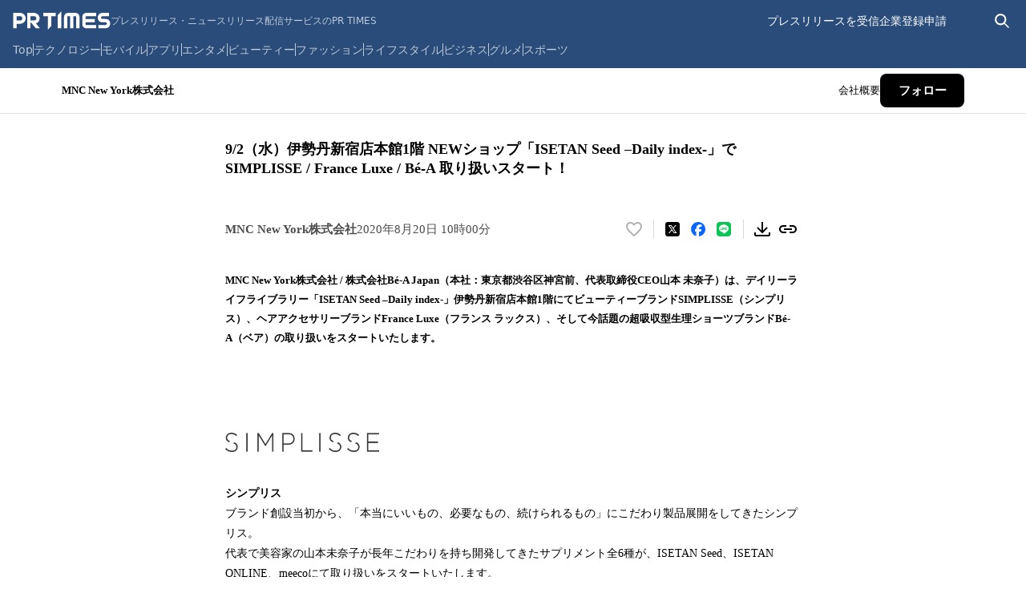

--- FILE ---
content_type: application/javascript; charset=UTF-8
request_url: https://prtimes.jp/_next/static/NwDHapIi9aiTp16uyzoE4/_buildManifest.js
body_size: 394
content:
self.__BUILD_MANIFEST=function(s,c,a,t,e,i,n,f,r,u,b,d){return{__rewrites:{afterFiles:[],beforeFiles:[],fallback:[]},__routerFilterStatic:{numItems:1,errorRate:1e-4,numBits:20,numHashes:14,bitArray:[0,0,s,1,s,c,s,c,s,s,c,c,c,c,s,s,s,s,c,c]},__routerFilterDynamic:{numItems:s,errorRate:1e-4,numBits:s,numHashes:null,bitArray:[]},"/":[a,f,"static/chunks/771-386ccc435c79adeb.js",t,e,"static/chunks/624-2333774551383ae6.js","static/css/2f915a6a9a99aaaf.css","static/chunks/pages/index-cea42c6aeb403bbc.js"],"/404":[a,t,e,r,i,u,"static/chunks/pages/404-19cfcf165a4f538c.js"],"/500":[a,t,e,r,i,u,"static/chunks/pages/500-cf076e01f90e8f1c.js"],"/_error":["static/chunks/pages/_error-89d82c94bbcfbe76.js"],"/main/action.php":[a,"static/chunks/512-17d0e0f553458ed0.js",t,e,i,"static/chunks/pages/main/action.php-a2d1c0f2aff31072.js"],"/main/html/rd/p/[id]":[a,f,"static/chunks/179-a4cdee0cb8f16b39.js",t,b,d,"static/css/9b8c3a316874e53d.css","static/chunks/pages/main/html/rd/p/[id]-fd512630bcb2084f.js"],"/user_info":[a,t,b,d,"static/css/e427b36a4d23fa2f.css","static/chunks/pages/user_info-d5636b11c18795e3.js"],sortedPages:["/","/404","/500","/_app","/_error","/main/action.php","/main/html/rd/p/[id]","/user_info"]}}(0,1,"static/chunks/241-141068961aa458ed.js","static/chunks/769-c682e02b043f9f43.js","static/chunks/960-f6b54d18dedc89ed.js","static/css/e74e54dc67783409.css",1e-4,"static/chunks/383-09cd636edcdf163f.js","static/chunks/335-7e602a3049040452.js","static/css/b5974b3767c3511b.css","static/css/dbdd767a529a76da.css","static/chunks/117-6e5c597f9c9f27f0.js"),self.__BUILD_MANIFEST_CB&&self.__BUILD_MANIFEST_CB();